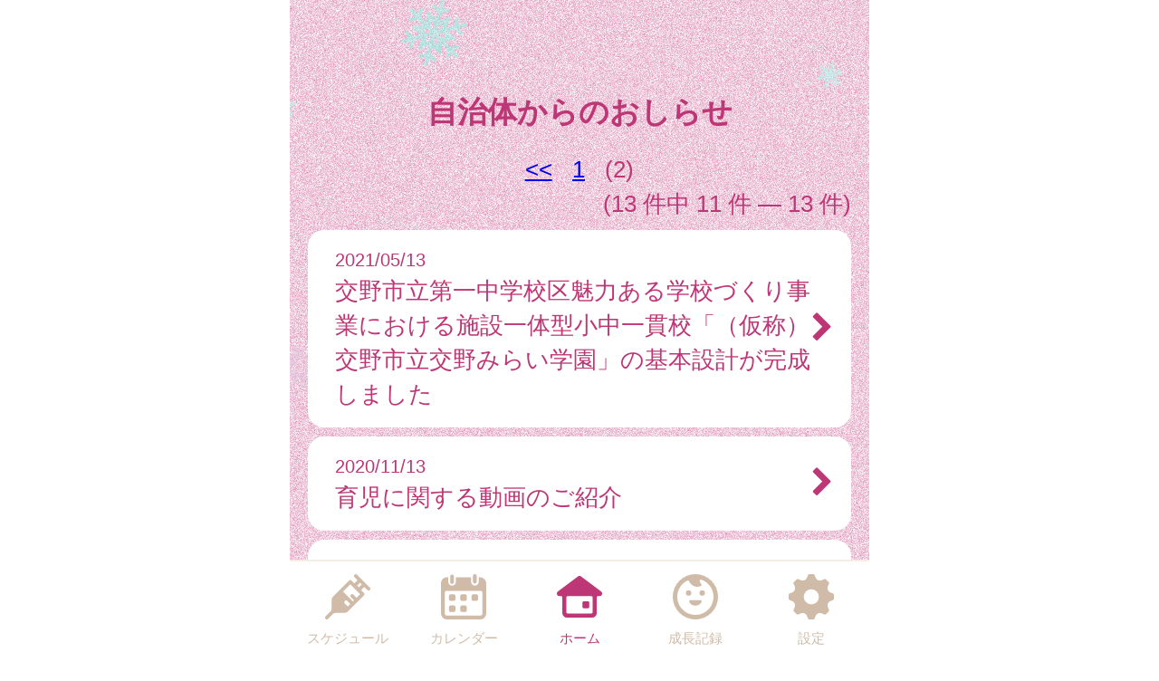

--- FILE ---
content_type: text/html
request_url: https://katano.city-hc.jp/open_announcement/from_municipal/?page=2&PHPSESSID=f78e6ko5th1ndj78uv4oruu6agb5j39jh5h5hu7fjikrjsa2j9a6hlrvttbaa97s0pjkk2713uod912ah6dgrhori2qqu7llegc33o3
body_size: 14086
content:

<!DOCTYPE html>
<html xmlns="http://www.w3.org/1999/xhtml">
	<head>
		<meta charset="utf-8" />
		<meta name="viewport" content="width=640">
				<title>交野市『おりひめ すこやかナビ』</title>
		<meta name="keywords" content="交野市,保健所,予防接種,予防接種スケジュール,病院,インフルエンザ"/>
		<meta name="description" content="おりひめ すこやかナビ は子育て・予防接種情報サービスです"/>
		<link rel="stylesheet" type="text/css" href="/css/font-awesome.min.css?var=20170530&PHPSESSID=f78e6ko5th1ndj78uv4oruu6agb5j39jh5h5hu7fjikrjsa2j9a6hlrvttbaa97s0pjkk2713uod912ah6dgrhori2qqu7llegc33o3" />
		<link rel="stylesheet" type="text/css" href="/css/whirl.min.css?var=20180131&PHPSESSID=f78e6ko5th1ndj78uv4oruu6agb5j39jh5h5hu7fjikrjsa2j9a6hlrvttbaa97s0pjkk2713uod912ah6dgrhori2qqu7llegc33o3" />
		<link rel="stylesheet" type="text/css" href="/css/slick.css?var=20180101&PHPSESSID=f78e6ko5th1ndj78uv4oruu6agb5j39jh5h5hu7fjikrjsa2j9a6hlrvttbaa97s0pjkk2713uod912ah6dgrhori2qqu7llegc33o3" />
		<link rel="stylesheet" type="text/css" href="/css/slick-theme.css?var=20180101&PHPSESSID=f78e6ko5th1ndj78uv4oruu6agb5j39jh5h5hu7fjikrjsa2j9a6hlrvttbaa97s0pjkk2713uod912ah6dgrhori2qqu7llegc33o3" />
		<link rel="stylesheet" type="text/css" href="/js/lightbox2/dist/css/lightbox.min.css?var=20200123&PHPSESSID=f78e6ko5th1ndj78uv4oruu6agb5j39jh5h5hu7fjikrjsa2j9a6hlrvttbaa97s0pjkk2713uod912ah6dgrhori2qqu7llegc33o3" />
		<link rel="stylesheet" type="text/css" href="/cities/katano/css/sp.css?var=fd54345786dd5221fa772513bb79b1454180961110a8908678a7f9948342b280&PHPSESSID=f78e6ko5th1ndj78uv4oruu6agb5j39jh5h5hu7fjikrjsa2j9a6hlrvttbaa97s0pjkk2713uod912ah6dgrhori2qqu7llegc33o3" />
						<!--[if lt IE 9]>
		<script src="http://html5shiv.googlecode.com/svn/trunk/html5.js"></script>
		<![endif]-->
		<link rel="shortcut icon" type="image/png" href="/cities/katano/img/sp/favicon.png?date=20180718&PHPSESSID=f78e6ko5th1ndj78uv4oruu6agb5j39jh5h5hu7fjikrjsa2j9a6hlrvttbaa97s0pjkk2713uod912ah6dgrhori2qqu7llegc33o3" />
		<link rel="apple-touch-icon" type="image/png"
			  href="/cities/katano/img/sp/apple-touch-icon.png?date=20180718&PHPSESSID=f78e6ko5th1ndj78uv4oruu6agb5j39jh5h5hu7fjikrjsa2j9a6hlrvttbaa97s0pjkk2713uod912ah6dgrhori2qqu7llegc33o3">

		<script type="text/javascript">
			var base_url = "/";
		</script>
		<script type="text/javascript" src="/js/ie-polyfill.js?var=20200630"></script>
		<script type="text/javascript" src="/js/knockout-3.1.0.js?var=20170129"></script>
		<script type="text/javascript" src="/js/linq.min.js?var=20170129"></script>
		<script type="text/javascript" src="/js/jquery-1.11.1.min.js?var=20170129"></script>
		<script type="text/javascript" src="/js/jquery.isenable.js?var=20170129"></script>
		<script type="text/javascript" src="/js/slick.min.js?var=20181010"></script>
		<script type="text/javascript" src="/js/logger.js?var=20190528"></script>
		<script type="text/javascript" src="/cities/katano/js/plugin.mousedrags-crollable.js?var=20201018"></script>
		<script type="text/javascript" src="/cities/katano/js/app.common-behavior.js?var=c69bb1accbc00fe7be4c8af9c201bf4bd8a10f9eeb198147b42aef1b3d5ca9ea"></script>
		<script type="text/javascript" src="/js/ko-jquery-visualstate.js?var=20170129"></script>
			</head>
	<body>
				<div class="page-container">
			

			
<section class="toolbar">
	<div class="tool left">
	</div>
	<div class="tool right">
		
<section class="translation" style="text-align: right">
	<div id="google_translate_element"></div>
	<script type="text/javascript">
		function googleTranslateElementInit() {
			new google.translate.TranslateElement({
				pageLanguage: 'ja',
				includedLanguages: 'it,es,tl,de,hi,fr,vi,pt,my,ru,zh-CN,zh-TW,en,ko',
				layout: google.translate.TranslateElement.InlineLayout.SIMPLE
			}, 'google_translate_element');
		}
	</script>
	<script type="text/javascript" src="//translate.google.com/translate_a/element.js?cb=googleTranslateElementInit"></script>
</section>


	</div>
</section>

			<div>
				<h1 class="caption page-title">
		自治体からのおしらせ	</h1>
	<section class="main-content">
			<div class="pagination">
							<div class="prev">
				<a href="?page=1&PHPSESSID=f78e6ko5th1ndj78uv4oruu6agb5j39jh5h5hu7fjikrjsa2j9a6hlrvttbaa97s0pjkk2713uod912ah6dgrhori2qqu7llegc33o3" title="前のページへ">&lt;&lt;</a>
			</div>
									<div class="page-number">
									<a href="?page=1&PHPSESSID=f78e6ko5th1ndj78uv4oruu6agb5j39jh5h5hu7fjikrjsa2j9a6hlrvttbaa97s0pjkk2713uod912ah6dgrhori2qqu7llegc33o3">1</a>
							</div>
					<div class="page-number">
									(2)
							</div>
								<div class="summary">
			(13&nbsp;件中&nbsp;11&nbsp;件&nbsp;—&nbsp;13&nbsp;件)
		</div>
	</div>

		<div class="announcements">
			

							<section class="announcement">
										

											
						<ul class="list">
															<li class="list-item">
	<a class="list-item-link" href="/open_announcement/from_municipal/mo8h5da2ql1n8zlk?PHPSESSID=f78e6ko5th1ndj78uv4oruu6agb5j39jh5h5hu7fjikrjsa2j9a6hlrvttbaa97s0pjkk2713uod912ah6dgrhori2qqu7llegc33o3">
					<div class="text-smaller">2021/05/13</div>
				<div>交野市立第一中学校区魅力ある学校づくり事業における施設一体型小中一貫校「（仮称）交野市立交野みらい学園」の基本設計が完成しました</div>
		<i class="arrow-next fa fa-chevron-right fa-lg" aria-hidden="true"></i>
	</a>
</li>
															<li class="list-item">
	<a class="list-item-link" href="/open_announcement/from_municipal/mcelmxblg26q599p?PHPSESSID=f78e6ko5th1ndj78uv4oruu6agb5j39jh5h5hu7fjikrjsa2j9a6hlrvttbaa97s0pjkk2713uod912ah6dgrhori2qqu7llegc33o3">
					<div class="text-smaller">2020/11/13</div>
				<div>育児に関する動画のご紹介</div>
		<i class="arrow-next fa fa-chevron-right fa-lg" aria-hidden="true"></i>
	</a>
</li>
															<li class="list-item">
	<a class="list-item-link" href="/open_announcement/from_municipal/m06vqqw71o1kdnq8?PHPSESSID=f78e6ko5th1ndj78uv4oruu6agb5j39jh5h5hu7fjikrjsa2j9a6hlrvttbaa97s0pjkk2713uod912ah6dgrhori2qqu7llegc33o3">
					<div class="text-smaller">2020/06/28</div>
				<div>地域子育て支援拠点からの<br>動画配信について</div>
		<i class="arrow-next fa fa-chevron-right fa-lg" aria-hidden="true"></i>
	</a>
</li>
													</ul>
									</section>
					</div>
	</section>
</div>
			<footer>
	<div class="global-menu-position">
		<nav class="global-menu">
	<div class="global-menu-item ">
		<a href="/all-schedules?PHPSESSID=f78e6ko5th1ndj78uv4oruu6agb5j39jh5h5hu7fjikrjsa2j9a6hlrvttbaa97s0pjkk2713uod912ah6dgrhori2qqu7llegc33o3" class="block" data-login-required>
			<div class="global-menu-icon">
				<svg xmlns="http://www.w3.org/2000/svg" class="icon-svg" viewBox="0 0 48 48" height="50px" width="50px">
  <path class="icon" d="M97.456,1264.11l-13.571-13.57a1.862,1.862,0,0,0-1.322-.54,1.892,1.892,0,0,0-1.608.9,1.934,1.934,0,0,0,.336,2.34l2.619,2.62a0.787,0.787,0,0,1,.237.57,0.8,0.8,0,0,1-.237.57l-2.184,2.18a0.926,0.926,0,0,1-1.326,0l-2.34-2.34a1.889,1.889,0,0,0-2.645,0L58.14,1274.11a3.616,3.616,0,0,0-1.059,2.5L56.9,1287.1a3.355,3.355,0,0,1-.991,2.33l-5.328,5.33a1.915,1.915,0,0,0-.319,2.35,1.87,1.87,0,0,0,2.917.34l5.325-5.32a3.369,3.369,0,0,1,2.319-.99l10.567-.23a3.577,3.577,0,0,0,2.484-1.06l17.278-17.27a1.874,1.874,0,0,0,0-2.65l-2.34-2.34a0.929,0.929,0,0,1,0-1.32L91,1264.08a0.825,0.825,0,0,1,1.143,0l2.67,2.67A1.868,1.868,0,1,0,97.456,1264.11Zm-23.283,20.23-3.236-3.24a1.875,1.875,0,0,1,2.652-2.65l3.235,3.24Zm9.232-9.3-3.266-3.27a1.89,1.89,0,0,0-2.645,0,1.878,1.878,0,0,0,0,2.65l3.266,3.26-1.274,1.28-10.45-10.45,7.7-7.7,10.45,10.45Zm2.42-11.07-1.8-1.8,3.069-3.07,1.8,1.8Z" transform="translate(-50 -1250)"/>
</svg>

			</div>
			<div class="global-menu-description">スケジュール</div>
		</a>
	</div>
	<div class="global-menu-item ">
		<a href="/calendar?PHPSESSID=f78e6ko5th1ndj78uv4oruu6agb5j39jh5h5hu7fjikrjsa2j9a6hlrvttbaa97s0pjkk2713uod912ah6dgrhori2qqu7llegc33o3" class="block" data-login-required>
			<div class="global-menu-icon">
				<svg xmlns="http://www.w3.org/2000/svg" class="icon-svg" viewBox="0 0 48 48" height="50px" width="50px">
  <path class="icon" d="M226.37,1283.98v3.39a1.784,1.784,0,0,1-1.762,1.8h-3.334a1.784,1.784,0,0,1-1.762-1.8v-3.39a1.778,1.778,0,0,1,1.762-1.8h3.334A1.778,1.778,0,0,1,226.37,1283.98Zm-13.763-13.65h-3.333a1.784,1.784,0,0,0-1.763,1.8v3.39a1.778,1.778,0,0,0,1.763,1.8h3.333a1.778,1.778,0,0,0,1.763-1.8v-3.39A1.784,1.784,0,0,0,212.607,1270.33Zm0,11.85h-3.333a1.778,1.778,0,0,0-1.763,1.8v3.39a1.784,1.784,0,0,0,1.763,1.8h3.333a1.784,1.784,0,0,0,1.763-1.8v-3.39A1.778,1.778,0,0,0,212.607,1282.18Zm12-11.85h-3.334a1.784,1.784,0,0,0-1.762,1.8v3.39a1.778,1.778,0,0,0,1.762,1.8h3.334a1.778,1.778,0,0,0,1.762-1.8v-3.39A1.784,1.784,0,0,0,224.608,1270.33Zm12,0h-3.333a1.784,1.784,0,0,0-1.763,1.8v3.39a1.778,1.778,0,0,0,1.763,1.8h3.333a1.778,1.778,0,0,0,1.763-1.8v-3.39A1.784,1.784,0,0,0,236.608,1270.33ZM247,1258.69v32a6.26,6.26,0,0,1-6.2,6.32H205.257a6.26,6.26,0,0,1-6.2-6.32v-24.03H199v-7.76a6.741,6.741,0,0,1,.335-2.08,6.52,6.52,0,0,1,6.153-4.53h1.3v4.76a4.035,4.035,0,1,0,8.068,0v-4.76h16.1v4.76a4.035,4.035,0,1,0,8.068,0v-4.76h1.461A6.578,6.578,0,0,1,247,1258.69Zm-4,9.9a1.912,1.912,0,0,0-1.9-1.93H204.956a1.912,1.912,0,0,0-1.9,1.93v22.1a2.218,2.218,0,0,0,2.2,2.24H240.8a2.218,2.218,0,0,0,2.2-2.24v-22.1Zm-8.08-9.66a2.008,2.008,0,0,0,1.982-2.02v-5.9a1.983,1.983,0,1,0-3.965,0v5.9A2.008,2.008,0,0,0,234.92,1258.93Zm-24.189.44h0.042a2,2,0,0,0,1.983-2.02v-5.89a2.008,2.008,0,0,0-1.983-2.02h-0.042a2.009,2.009,0,0,0-1.983,2.02v5.89A2,2,0,0,0,210.731,1259.37Z" transform="translate(-199 -1249)"/>
</svg>

			</div>
			<div class="global-menu-description">カレンダー</div>
		</a>
	</div>
	<div class="global-menu-item active">
		<a href="/?PHPSESSID=f78e6ko5th1ndj78uv4oruu6agb5j39jh5h5hu7fjikrjsa2j9a6hlrvttbaa97s0pjkk2713uod912ah6dgrhori2qqu7llegc33o3" class="block">
			<div class="global-menu-icon">
				<svg xmlns="http://www.w3.org/2000/svg" class="icon-svg" viewBox="0 0 52 48" height="50px" width="50px">
  <path class="icon" d="M361.488,1296.98a5.362,5.362,0,0,1-5.274-5.43v-17.9a1.39,1.39,0,0,0-1.375-1.39h-1.9a2.952,2.952,0,0,1-2.67-1.63,3.008,3.008,0,0,1,.849-3.66l23.175-17.38a2.769,2.769,0,0,1,1.7-.58,2.833,2.833,0,0,1,1.7.57l23.174,17.39a3.005,3.005,0,0,1,.849,3.66,2.945,2.945,0,0,1-2.665,1.63h-1.915a1.372,1.372,0,0,0-1.361,1.38v17.91a5.363,5.363,0,0,1-5.275,5.43H361.488Zm1-24.72a1.682,1.682,0,0,0-1.665,1.69v16.64a1.626,1.626,0,0,0,1.618,1.63h27.1a1.629,1.629,0,0,0,1.623-1.64v-16.63a1.679,1.679,0,0,0-1.664-1.69H362.491Zm18.248,13.87a1.412,1.412,0,0,1-1.4-1.42v-5.11a1.4,1.4,0,0,1,1.4-1.41H385.8a1.4,1.4,0,0,1,1.394,1.41v5.11a1.411,1.411,0,0,1-1.394,1.42h-5.058Z" transform="translate(-349.969 -1249)"/>
</svg>

			</div>
			<div class="global-menu-description">ホーム</div>
		</a>
	</div>
	<div class="global-menu-item ">
		<a href="/growth/?PHPSESSID=f78e6ko5th1ndj78uv4oruu6agb5j39jh5h5hu7fjikrjsa2j9a6hlrvttbaa97s0pjkk2713uod912ah6dgrhori2qqu7llegc33o3" class="block" data-login-required>
			<div class="global-menu-icon">
				<svg xmlns="http://www.w3.org/2000/svg" class="icon-svg" viewBox="0 0 48 48" height="50px" width="50px">
  <path class="icon" d="M516,1249a24,24,0,1,0,24,24A24,24,0,0,0,516,1249Zm-1.241,43.17a19.206,19.206,0,0,1-7.382-36.33,1.377,1.377,0,0,1,1.865.65,10.334,10.334,0,0,0,1.649,2.54,9.553,9.553,0,0,0,10.329,2.75c0.24-.09.474-0.18,0.7-0.28a1.19,1.19,0,0,0,.352-1.87,6.62,6.62,0,0,1-1.134-1.64,6.767,6.767,0,0,1-.6-1.84,1.208,1.208,0,0,1,1.56-1.36A19.207,19.207,0,0,1,514.759,1292.17Zm-3.113-23.18a2.862,2.862,0,1,0-2.862,2.87A2.861,2.861,0,0,0,511.646,1268.99Zm11.57-2.86a2.865,2.865,0,1,0,2.861,2.86A2.86,2.86,0,0,0,523.216,1266.13Zm-1.486,10.53H510.27a0.912,0.912,0,0,0-.9,1.1c0.6,2.66,3.338,4.67,6.628,4.67s6.03-2.01,6.628-4.67A0.913,0.913,0,0,0,521.73,1276.66Z" transform="translate(-492 -1249)"/>
</svg>

			</div>
			<div class="global-menu-description">成長記録</div>
		</a>
	</div>
	<div class="global-menu-item ">
		<a href="/settings/non-member?PHPSESSID=f78e6ko5th1ndj78uv4oruu6agb5j39jh5h5hu7fjikrjsa2j9a6hlrvttbaa97s0pjkk2713uod912ah6dgrhori2qqu7llegc33o3" class="block">
			<div class="global-menu-icon">
				<svg xmlns="http://www.w3.org/2000/svg" class="icon-svg" viewBox="0 0 48 48" height="50px" width="50px">
  <path class="icon" d="M698,1274.9v-3.8a1.871,1.871,0,0,0-1.28-1.77c-2.57-.87-4.251-1.41-5.158-3.6h0c-0.91-2.2-.1-3.78,1.1-6.2a1.88,1.88,0,0,0-.349-2.16l-2.684-2.68a1.869,1.869,0,0,0-2.159-.35c-2.4,1.19-4,2.01-6.2,1.1h0c-2.191-.91-2.738-2.6-3.6-5.16A1.878,1.878,0,0,0,675.9,1249h-3.8a1.88,1.88,0,0,0-1.774,1.28c-0.857,2.55-1.406,4.25-3.6,5.16h0c-2.195.91-3.779,0.1-6.2-1.1a1.869,1.869,0,0,0-2.159.35l-2.684,2.68a1.88,1.88,0,0,0-.349,2.16c1.2,2.41,2.011,4,1.1,6.2s-2.608,2.74-5.158,3.6a1.871,1.871,0,0,0-1.28,1.77v3.8a1.871,1.871,0,0,0,1.28,1.77c2.546,0.86,4.249,1.41,5.158,3.6,0.912,2.21.085,3.82-1.1,6.2a1.877,1.877,0,0,0,.348,2.16l2.682,2.68a1.871,1.871,0,0,0,2.16.35c2.4-1.19,4-2.01,6.2-1.1h0c2.193,0.91,2.74,2.6,3.6,5.16A1.88,1.88,0,0,0,672.1,1297h3.8a1.88,1.88,0,0,0,1.774-1.28c0.858-2.55,1.41-4.25,3.614-5.16h0c2.18-.91,3.757-0.1,6.179,1.1a1.87,1.87,0,0,0,2.16-.35l2.683-2.68a1.879,1.879,0,0,0,.349-2.16c-1.2-2.4-2.01-4-1.1-6.2s2.614-2.74,5.162-3.6A1.871,1.871,0,0,0,698,1274.9Zm-22.735,6a8,8,0,1,1,6.638-6.64A8,8,0,0,1,675.265,1280.9Z" transform="translate(-650 -1249)"/>
</svg>

			</div>
			<div class="global-menu-description">設定</div>
		</a>
	</div>
</nav>

	</div>
</footer>

						
			<script type="text/javascript" src="/js/lightbox2/dist/js/lightbox.js?var=20200123"></script>
		</div>
					
	

<script type="text/javascript">
	$(function () {
		var season = 'winter';
		var imagePath = '/cities/katano/img/sp/back_winter.png?var=59381cc178b9d20a4d71537548e072d4387614f7a61e46cfe3b92e28628c4546';
		var season_back_ground = {
			'background-image': 'url(' + imagePath + ')',
			'background-position': 'top center',
			'background-attachment':
			// @formatter:off
									'fixed'
							// @formatter:on
		};
		$('.page-container').css(season_back_ground);
		$('.tabs').css(season_back_ground);
	});
</script>

			</body>
</html>
